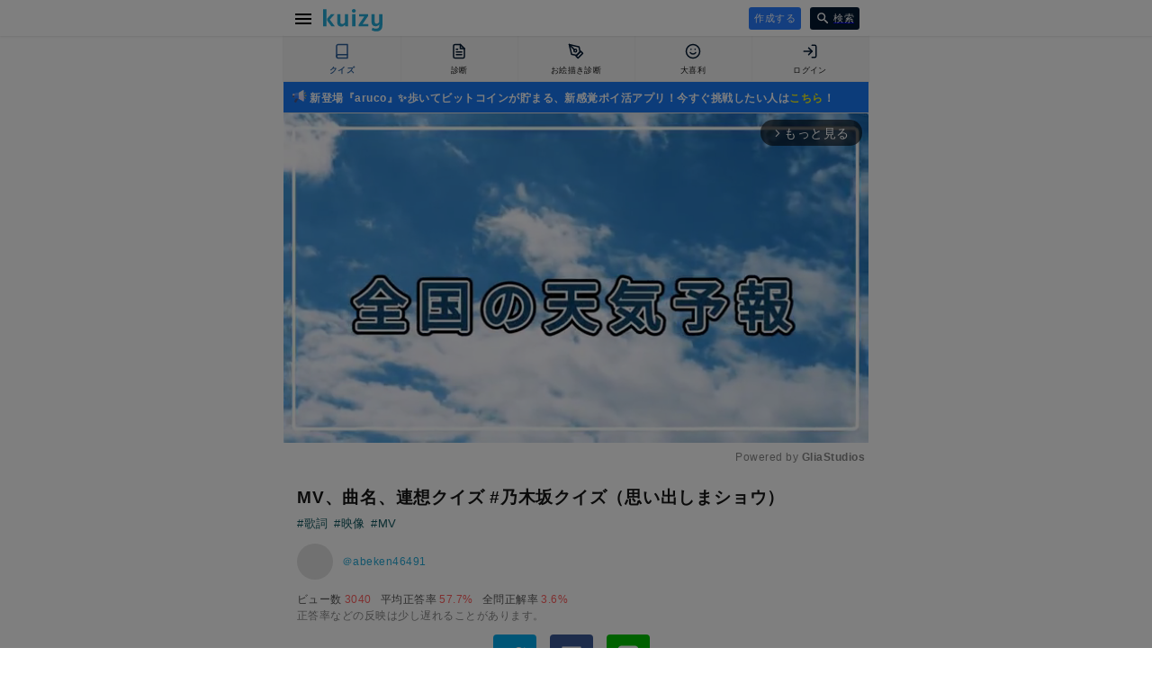

--- FILE ---
content_type: text/html; charset=utf-8
request_url: https://kuizy.net/quiz/92510
body_size: 18274
content:
<!DOCTYPE html>
<html lang="ja">
<head>
  <meta charset="UTF-8">

  <script data-ad-client="ca-pub-3379985137659977" async src="https://pagead2.googlesyndication.com/pagead/js/adsbygoogle.js"></script>

  <script async src="https://securepubads.g.doubleclick.net/tag/js/gpt.js"></script>
  <script>
    window.googletag = window.googletag || {cmd: []};
    googletag.cmd.push(function() {
      googletag.defineSlot('/9176203/1688869', [[300, 250], [336, 280]], 'div-gpt-ad-1581646702553-0').defineSizeMapping(googletag.sizeMapping().addSize([360, 0], [336, 280]).addSize([320, 0], [300, 250]).build()).addService(googletag.pubads());
      googletag.defineSlot('/9176203/1688870', [[320, 50], [320, 100]], 'div-gpt-ad-1581646740563-0').addService(googletag.pubads());
      googletag.defineSlot('/9176203/1688871', [[320, 50], [320, 100]], 'div-gpt-ad-1581646782375-0').addService(googletag.pubads());
      googletag.defineSlot('/9176203/1688872', [[320, 100], [320, 50]], 'div-gpt-ad-1581646818348-0').addService(googletag.pubads());
      googletag.defineSlot('/9176203/1688873', [[320, 100], [320, 50]], 'div-gpt-ad-1581646859416-0').addService(googletag.pubads());
      googletag.defineSlot('/9176203/1688874', [[336, 280], [300, 250]], 'div-gpt-ad-1581646899435-0').defineSizeMapping(googletag.sizeMapping().addSize([360, 0], [336, 280]).addSize([320, 0], [300, 250]).build()).addService(googletag.pubads());
      googletag.defineSlot('/9176203/1688875', [[336, 280], [300, 250]], 'div-gpt-ad-1581646935003-0').defineSizeMapping(googletag.sizeMapping().addSize([360, 0], [336, 280]).addSize([320, 0], [300, 250]).build()).addService(googletag.pubads());
      googletag.pubads().enableSingleRequest();
      googletag.pubads().collapseEmptyDivs();
      googletag.enableServices();
    });
  </script>
  
  
    
<script src="https://works.gsspcln.jp/w/ad_format/deliveryRestrict.js"></script>
<script>
  (function (window, document) {
    var SS_NAME_FLAG = "instFlag";
    var RESTRICT_PAGE = [
      "/",
      "/create",
      "/edit",
      "/prepare",
    ];
    var referrer = document.referrer;
    var isRestrictPage = RESTRICT_PAGE.indexOf(location.pathname) >= 0;
    var isReferrerSameHost = referrer.indexOf(location.host) >= 0;
    var customKeyValue = function () {
      var KEY_VALUE_FIRST_DISPLAY_ADSOURSE = "true";
      var KEY_VALUE_NOT_FIRST_DISPLAY_ADSOURSE = "";

      if (isReferrerSameHost) {
        return KEY_VALUE_NOT_FIRST_DISPLAY_ADSOURSE;
      } else {
        return KEY_VALUE_FIRST_DISPLAY_ADSOURSE;
      }
    };

    function isInterstitialRestricted() {
      return window.isAdxInstJustShown() || isRestrictPage;
    }

    window.addEventListener("DOMContentLoaded", function () {
      var searchBtn = document.querySelector(".search-container > form button");
      if (searchBtn) {
        searchBtn.addEventListener("click", function () {
          sessionStorage.setItem(SS_NAME_FLAG, true);
        });
      }
    }, false);
    
    var hasSearchInstJustShown = sessionStorage.getItem(SS_NAME_FLAG);
    if ((window.isAdxInstJustShown && window.isAdxInstJustShown()) || hasSearchInstJustShown) {
      if (hasSearchInstJustShown) sessionStorage.removeItem(SS_NAME_FLAG);
      return;
    }
    if (!isInterstitialRestricted()) {
      window.geparams = {
        custom: {
          firstDisplayDeliveryAdsourse: customKeyValue(),
        }
      };
      showGnInst();
    }

    function showGnInst() {
      if (window.isMobile()) {
        document.write('<script type="text/javascript" src="https://js.gsspcln.jp/t/480/222/a1480222.js"></sc'+'ript>');
      } else {
        document.write('<script type="text/javascript" src="https://js.gsspcln.jp/t/503/844/a1503844.js"></sc'+'ript>');
      }
    }
  })(window, document);
</script>


  

  <meta name="viewport" content="width=device-width,initial-scale=1,maximum-scale=1,user-scalable=0">
  <meta http-equiv="X-UA-Compatible" content="ie=edge">
  <meta name="format-detection" content="telephone=no">

  <meta name="twitter:site" content="@kuizy_net" />
  <meta property="fb:app_id" content="246109506108774" />

  <meta name="twitter:card" content="summary_large_image">

  <link rel="icon" href="https://w.kuizy.net/static/img/iconv2/favicon.ico">
<link rel="apple-touch-icon" sizes="57x57" href="https://w.kuizy.net/static/img/iconv2/apple-icon-57x57.png">
<link rel="apple-touch-icon" sizes="60x60" href="https://w.kuizy.net/static/img/iconv2/apple-icon-60x60.png">
<link rel="apple-touch-icon" sizes="72x72" href="https://w.kuizy.net/static/img/iconv2/apple-icon-72x72.png">
<link rel="apple-touch-icon" sizes="76x76" href="https://w.kuizy.net/static/img/iconv2/apple-icon-76x76.png">
<link rel="apple-touch-icon" sizes="114x114" href="https://w.kuizy.net/static/img/iconv2/apple-icon-114x114.png">
<link rel="apple-touch-icon" sizes="120x120" href="https://w.kuizy.net/static/img/iconv2/apple-icon-120x120.png">
<link rel="apple-touch-icon" sizes="144x144" href="https://w.kuizy.net/static/img/iconv2/apple-icon-144x144.png">
<link rel="apple-touch-icon" sizes="152x152" href="https://w.kuizy.net/static/img/iconv2/apple-icon-152x152.png">
<link rel="apple-touch-icon" sizes="180x180" href="https://w.kuizy.net/static/img/iconv2/apple-icon-180x180.png">
<link rel="icon" type="image/png" sizes="192x192"  href="https://w.kuizy.net/static/img/iconv2/android-icon-192x192.png">
<link rel="icon" type="image/png" sizes="32x32" href="https://w.kuizy.net/static/img/iconv2/favicon-32x32.png">
<link rel="icon" type="image/png" sizes="96x96" href="https://w.kuizy.net/static/img/iconv2/favicon-96x96.png">
<link rel="icon" type="image/png" sizes="16x16" href="https://w.kuizy.net/static/img/iconv2/favicon-16x16.png">
<meta name="theme-color" content="#ffffff">

  <link rel="stylesheet" href="//w.kuizy.net/static/css/base20230802.css" />

  <!-- Google tag (gtag.js) -->
  <script async src="https://www.googletagmanager.com/gtag/js?id=G-4W6PHHBVT1"></script>
  <script>
    window.dataLayer = window.dataLayer || [];
    function gtag(){dataLayer.push(arguments);}
    gtag('js', new Date());
    gtag('config', 'G-4W6PHHBVT1');
  </script>

  

<title>MV、曲名、連想クイズ #乃木坂クイズ（思い出しまショウ） #歌詞 #映像 #MV</title>
<meta name="title" content="MV、曲名、連想クイズ #乃木坂クイズ（思い出しまショウ） #歌詞 #映像 #MV" />
<meta property="og:title" content="MV、曲名、連想クイズ #乃木坂クイズ（思い出しまショウ） #歌詞 #映像 #MV" />
<meta name="twitter:title" content="MV、曲名、連想クイズ #乃木坂クイズ（思い出しまショウ） #歌詞 #映像 #MV" />
<meta name="twitter:description" content="画像を見て曲名を当てて下さい シャキイズム 心のモノローグ サイコキネシスの可能性 あらかじめ語られるロマンスの正しい星座の順番は？ ♈️♉️♊️♋️♌️♍️ ♈️♉️♊️♍️♋️♌️ ♈️♉️♊️♌️♍️♋️ 画像を見て曲名を当てて下さい 他の星から ロマンスのスタート ハウス！ 画像を見て曲名を当てて下さい 夜明けまで強がらなくてもいい 何度目の青空か？ 失いたくないから" />
<meta name="description" content="画像を見て曲名を当てて下さい シャキイズム 心のモノローグ サイコキネシスの可能性 あらかじめ語られるロマンスの正しい星座の順番は？ ♈️♉️♊️♋️♌️♍️ ♈️♉️♊️♍️♋️♌️ ♈️♉️♊️♌️♍️♋️ 画像を見て曲名を当てて下さい 他の星から ロマンスのスタート ハウス！ 画像を見て曲名を当てて下さい 夜明けまで強がらなくてもいい 何度目の青空か？ 失いたくないから" >
<meta property="og:type" content="article"/>
<meta property="og:description" content="画像を見て曲名を当てて下さい シャキイズム 心のモノローグ サイコキネシスの可能性 あらかじめ語られるロマンスの正しい星座の順番は？ ♈️♉️♊️♋️♌️♍️ ♈️♉️♊️♍️♋️♌️ ♈️♉️♊️♌️♍️♋️ 画像を見て曲名を当てて下さい 他の星から ロマンスのスタート ハウス！ 画像を見て曲名を当てて下さい 夜明けまで強がらなくてもいい 何度目の青空か？ 失いたくないから" />
<meta property="og:url" content="https://kuizy.net/quiz/92510" />
<meta name="twitter:image" content="https://w.kuizy.net/image/ae02d43f0ade960486889d1a6221bcf9.jpg" />
<meta property="og:image" content="https://w.kuizy.net/image/ae02d43f0ade960486889d1a6221bcf9.jpg" />
<meta property="og:image:width" content="630" />
<meta property="og:image:height" content="327" />

<link rel="stylesheet" href="https://w.kuizy.net/static/css/quiz20220803.css" />

<!-- Geniee Wrapper Head Tag -->
<script>
  window.gnshbrequest = window.gnshbrequest || {cmd:[]};
  window.gnshbrequest.cmd.push(function(){
    window.gnshbrequest.forceInternalRequest();
  });
</script>
<script async src="https://securepubads.g.doubleclick.net/tag/js/gpt.js"></script>
<script async src="https://cpt.geniee.jp/hb/v1/209772/343/wrapper.min.js"></script>
<!-- /Geniee Wrapper Head Tag -->


<script type="application/ld+json">
{
    "@context": "https://schema.org",
    "@type": "Article",
    "mainEntityOfPage": {
      "@type": "WebPage",
      "@id": "https://google.com/article"
    },
    "headline": "MV、曲名、連想クイズ #乃木坂クイズ（思い出しまショウ）",
    "image": [
      "https://w.kuizy.net/image/ae02d43f0ade960486889d1a6221bcf9.jpg"
      ],
    "datePublished": "Sun, 01 Mar 2020 06:35:53 GMT",
    "dateModified": "Sun, 01 Mar 2020 06:35:53 GMT",
    "author": {
      "@type": "Person",
      "name": "アベケン⊿"
    },
    "publisher": {
      "@type": "Organization",
      "name": "Kuizy",
      "logo": {
        "@type": "ImageObject",
        "url": "https://w.kuizy.net/static/img/logo.png"
      }
    }
}
</script>



<script src="https://w.kuizy.net/static/js/infinite-scroll.pkgd.min.js" defer></script>
<script src="https://w.kuizy.net/static/js/masonry.pkgd.min.js" defer></script>
<script src="https://w.kuizy.net/static/js/imagesloaded.pkgd.min.js" defer></script>


</head>

<body>

  <header id="header" style="z-index: 999999999;">
    <div class="content-wrapper">
      <a href="javascript:void(0);" id="open-menu" class="open-menu">
          <svg xmlns="http://www.w3.org/2000/svg" width="24" height="24" viewBox="0 0 24 24"><path d="M0 0h24v24H0z" fill="none"/><path d="M3 18h18v-2H3v2zm0-5h18v-2H3v2zm0-7v2h18V6H3z"/></svg>
      </a>

      <h4><a href="/">
<svg width="228px" height="86px" viewBox="0 0 228 86" version="1.1" xmlns="http://www.w3.org/2000/svg" xmlns:xlink="http://www.w3.org/1999/xlink">
    <desc>Kuizy</desc>
    <defs></defs>
    <g stroke="none" stroke-width="1" fill="none" fill-rule="evenodd">
        <path d="M45.072,66 L31.824,66 C29.4559882,62.8639843 27.2160106,59.8880141 25.104,57.072 C23.2479907,54.6399878 21.4080091,52.1920123 19.584,49.728 C17.7599909,47.2639877 16.3360051,45.2960074 15.312,43.824 L15.312,36.912 L30.864,19.632 L44.592,19.632 L25.776,40.368 L45.072,66 Z M12.624,66 L0.336,66 L0.336,0.816 L12.624,0.816 L12.624,66 Z M83.616,19.632 L95.904,19.632 L95.904,66 L84.96,66 L83.616,59.952 C83.0399971,60.8480045 82.3040045,61.7119958 81.408,62.544 C80.5119955,63.3760042 79.4880058,64.1439965 78.336,64.848 C77.1839942,65.5520035 75.9360067,66.1119979 74.592,66.528 C73.2479933,66.9440021 71.8080077,67.152 70.272,67.152 C65.1519744,67.152 61.1840141,65.6800147 58.368,62.736 C55.5519859,59.7919853 54.144,55.4080291 54.144,49.584 L54.144,19.632 L66.432,19.632 L66.432,49.2 C66.432,52.1440147 67.0239941,54.2399938 68.208,55.488 C69.3920059,56.7360062 71.1999878,57.36 73.632,57.36 C75.6800102,57.36 77.5359917,56.7520061 79.2,55.536 C80.8640083,54.3199939 82.3359936,52.8800083 83.616,51.216 L83.616,19.632 Z M124.056,66 L111.768,66 L111.768,19.632 L124.056,19.632 L124.056,66 Z M117.912,0.144 C120.280012,0.144 122.103994,0.83199312 123.384,2.208 C124.664006,3.58400688 125.304,5.19999072 125.304,7.056 C125.304,8.91200928 124.664006,10.5279931 123.384,11.904 C122.103994,13.2800069 120.280012,13.968 117.912,13.968 C115.543988,13.968 113.720006,13.2800069 112.44,11.904 C111.159994,10.5279931 110.52,8.91200928 110.52,7.056 C110.52,5.19999072 111.159994,3.58400688 112.44,2.208 C113.720006,0.83199312 115.543988,0.144 117.912,0.144 Z M136.848,59.664 L158.16,28.272 L138.576,28.272 L138.576,19.632 L173.136,19.632 L173.136,25.968 L151.824,57.36 L173.904,57.36 L173.904,66 L136.848,66 L136.848,59.664 Z M215.496,58.8 C214.919997,59.6960045 214.168005,60.5599958 213.24,61.392 C212.311995,62.2240042 211.272006,62.9919965 210.12,63.696 C208.967994,64.4000035 207.704007,64.9599979 206.328,65.376 C204.951993,65.7920021 203.496008,66 201.96,66 C196.839974,66 192.872014,64.5280147 190.056,61.584 C187.239986,58.6399853 185.832,54.2560291 185.832,48.432 L185.832,19.632 L198.12,19.632 L198.12,48.048 C198.12,50.9920147 198.711994,53.0879938 199.896,54.336 C201.080006,55.5840062 202.887988,56.208 205.32,56.208 C207.36801,56.208 209.223992,55.6000061 210.888,54.384 C212.552008,53.1679939 214.023994,51.7280083 215.304,50.064 L215.304,19.632 L227.592,19.632 L227.592,62.256 C227.592,66.4160208 227.000006,69.9679853 225.816,72.912 C224.631994,75.8560147 223.01601,78.2559907 220.968,80.112 C218.91999,81.9680093 216.488014,83.3279957 213.672,84.192 C210.855986,85.0560043 207.816016,85.488 204.552,85.488 C200.903982,85.488 197.512016,85.0720042 194.376,84.24 C191.239984,83.4079958 188.616011,82.288007 186.504,80.88 L189.576,71.376 C191.752011,72.784007 193.991988,73.7759971 196.296,74.352 C198.600012,74.9280029 200.839989,75.216 203.016,75.216 C206.98402,75.216 210.055989,74.3040091 212.232,72.48 C214.408011,70.6559909 215.496,67.440023 215.496,62.832 L215.496,58.8 Z" id="kuizy" fill="#25ABD8"></path>
    </g>
</svg></a></h4>

      <div class="header-center">
        
        
      </div>

      <div class="header-right">

        
        <a class="action-button header-right-create" href="/prepare">
          作成する
        </a>
        

        <a href="/search" class="header-right-search">
          <svg xmlns="http://www.w3.org/2000/svg" width="20" height="20" viewBox="0 0 20 20"><path d="M15.5 14h-.79l-.28-.27C15.41 12.59 16 11.11 16 9.5 16 5.91 13.09 3 9.5 3S3 5.91 3 9.5 5.91 16 9.5 16c1.61 0 3.09-.59 4.23-1.57l.27.28v.79l5 4.99L20.49 19l-4.99-5zm-6 0C7.01 14 5 11.99 5 9.5S7.01 5 9.5 5 14 7.01 14 9.5 11.99 14 9.5 14z"/><path d="M0 0h24v24H0z" fill="none"/></svg>
          <span>検索</span>
        </a>

      </div>
    </div>
  </header>
  <div class="clearfix header-spacer"></div>

  <div class="tabbar-container">

    <ul class="tabbar">
      <li>
        <a href="/quiz">
          
          <svg xmlns="http://www.w3.org/2000/svg" width="24" height="24" viewBox="0 0 24 24" fill="none" stroke="currentColor" stroke-width="2" stroke-linecap="round" stroke-linejoin="round" class="feather feather-book svg-menu-selected"><path d="M4 19.5A2.5 2.5 0 0 1 6.5 17H20"></path><path d="M6.5 2H20v20H6.5A2.5 2.5 0 0 1 4 19.5v-15A2.5 2.5 0 0 1 6.5 2z"></path></svg>
          
          <span class="tab-selected">クイズ</span>
        </a>
      </li>
      <li>
        <a href="/analysis">
          
          <svg xmlns="http://www.w3.org/2000/svg" width="24" height="24" viewBox="0 0 24 24" fill="none" stroke="currentColor" stroke-width="2" stroke-linecap="round" stroke-linejoin="round" class="feather feather-file-text "><path d="M14 2H6a2 2 0 0 0-2 2v16a2 2 0 0 0 2 2h12a2 2 0 0 0 2-2V8z"></path><polyline points="14 2 14 8 20 8"></polyline><line x1="16" y1="13" x2="8" y2="13"></line><line x1="16" y1="17" x2="8" y2="17"></line><polyline points="10 9 9 9 8 9"></polyline></svg>
          
          <span class="off">診断</span>
        </a>
      </li>
      <li>
        <a href="/sketch">
          
          <svg xmlns="http://www.w3.org/2000/svg" width="24" height="24" viewBox="0 0 24 24" fill="none" stroke="currentColor" stroke-width="2" stroke-linecap="round" stroke-linejoin="round" class="feather feather-pen-tool "><path d="M12 19l7-7 3 3-7 7-3-3z"></path><path d="M18 13l-1.5-7.5L2 2l3.5 14.5L13 18l5-5z"></path><path d="M2 2l7.586 7.586"></path><circle cx="11" cy="11" r="2"></circle></svg>
          
          <span class="off">お絵描き診断</span>
        </a>
      </li>
      <li>
        <a href="/oogiri">
          
          <svg xmlns="http://www.w3.org/2000/svg" width="24" height="24" viewBox="0 0 24 24" fill="none" stroke="currentColor" stroke-width="2" stroke-linecap="round" stroke-linejoin="round" class="feather feather-smile"><circle cx="12" cy="12" r="10"></circle><path d="M8 14s1.5 2 4 2 4-2 4-2"></path><line x1="9" y1="9" x2="9.01" y2="9"></line><line x1="15" y1="9" x2="15.01" y2="9"></line></svg>
          
          <span class="off">大喜利</span>
        </a>
      </li>
      <li>
        <a href="/me">
          
          <svg xmlns="http://www.w3.org/2000/svg" width="24" height="24" viewBox="0 0 24 24" fill="none" stroke="currentColor" stroke-width="2" stroke-linecap="round" stroke-linejoin="round" class="feather feather-log-in "><path d="M15 3h4a2 2 0 0 1 2 2v14a2 2 0 0 1-2 2h-4"></path><polyline points="10 17 15 12 10 7"></polyline><line x1="15" y1="12" x2="3" y2="12"></line></svg>
          
          <span class="off">ログイン</span>
        </a>
      </li>
    </ul>
  </div>

  
  <div
    style="border-bottom: 1px solid #e5e5e5; padding: 5px 10px; background: #1879F6; margin: 0 auto; max-width: 630px;"
  >
    
      <a style="color: white; text-decoration: none; font-size: 12px; line-height: 12px; font-weight: bold;" href="//aruco.app/download">
        <svg width="16px" height="16px" viewBox="0 0 52 52" version="1.1" style="position: relative; top: 2px;">
            <g stroke="none" stroke-width="1" fill="none" fill-rule="evenodd">
                <g transform="translate(0.000000, 3.000000)" fill-rule="nonzero">
                    <path d="M11.2137,45.7655 L6.7227,43.2468 C5.9936,42.8379 5.7394,41.9123 6.1574,41.1886 L15.2449,25.4539 L22.3533,29.4405 L13.2473,45.2073 C12.8366,45.9185 11.9301,46.1673 11.2137,45.7655 Z" fill="#4D5788"></path>
                    <g>
                        <g transform="translate(20.500000, 0.000000)">
                            <path d="M1.1454,30.674 L17.7162,40.5184 C18.7164,41.1126 19.9833,40.392 19.9833,39.2289 L19.9833,1.5447 C19.9833,0.3727 18.699,-0.3466 17.6991,0.2655 L1.1454,10.4001 L0.0713,20.3662 L1.1454,30.674 Z" fill="#E7E7EE"></path>
                            <path d="M0.0973,20.6161 L1.1453,30.674 L17.7161,40.5184 C18.7163,41.1126 19.9832,40.392 19.9832,39.2289 L19.9832,20.6161 L0.0973,20.6161 Z" fill="#DED7F9"></path>
                        </g>
                        <g transform="translate(0.000000, 13.600000)">
                            <path d="M8.9545,13.4868 L2.8487,13.4868 C1.2754,13.4868 3.55271368e-16,12.2114 3.55271368e-16,10.6381 L3.55271368e-16,2.8942 C3.55271368e-16,1.3209 1.2754,0.0455 2.8487,0.0455 L8.9545,0.0455 L8.9545,13.4868 Z" fill="#C8C3DB"></path>
                            <path d="M0,7.0161 L0,10.6381 C0,12.2114 1.2758,13.4868 2.8496,13.4868 L8.9544,13.4868 L8.9544,7.0161 L0,7.0161 Z" fill="#4D5788"></path>
                        </g>
                        <g transform="translate(7.800000, 10.300000)">
                            <path d="M13.8454,20.374 L5.1546,20.374 C2.3376,20.2032 0.054,17.9203 0.054,15.1042 L0.054,5.0282 C0.054,2.2121 2.3376,-0.0707 5.1546,0.1002 L13.8454,0.1002 L13.8454,20.374 Z" fill="#5093FB"></path>
                            <path d="M0.054,10.3161 L0.054,15.1042 C0.054,17.9203 2.3376,20.2031 5.1546,20.374 L13.8454,20.374 L13.8454,10.3161 L0.054,10.3161 Z" fill="#287DFF"></path>
                        </g>
                    </g>
                </g>
                <g transform="translate(42.000000, 11.000000)" fill-rule="nonzero">
                    <path d="M4.572,24.0291 C4.188,24.0291 3.804,23.8826 3.511,23.5897 L0.4841,20.5638 C-0.1019,19.9781 -0.1019,19.0283 0.4841,18.4425 C1.07,17.8568 2.0202,17.8568 2.6061,18.4425 L5.633,21.4684 C6.219,22.0541 6.219,23.0039 5.633,23.5897 C5.34,23.8826 4.956,24.0291 4.572,24.0291 Z" fill="#F3BD52"></path>
                    <path d="M1.545,6.0291 C1.1609,6.0291 0.777,5.8827 0.484,5.5898 C-0.102,5.0041 -0.102,4.0543 0.484,3.4685 L3.5109,0.4426 C4.0969,-0.1432 5.0469,-0.1432 5.6329,0.4426 C6.2188,1.0283 6.2188,1.9782 5.6329,2.5639 L2.606,5.5898 C2.3131,5.8826 1.929,6.0291 1.545,6.0291 L1.545,6.0291 Z" fill="#F3BD52"></path>
                    <g transform="translate(1.400000, 10.500000)">
                        <path d="M5.7995,3.0161 L1.5188,3.0161 C0.6901,3.0161 0.0183,2.3445 0.0183,1.5161 C0.0183,0.6877 0.6901,0.0161 1.5188,0.0161 L5.7995,0.0161 C6.6282,0.0161 7.3,0.6877 7.3,1.5161 C7.3,2.3445 6.6282,3.0161 5.7995,3.0161 Z" fill="#F3BD52"></path>
                        <path d="M1.5188,3.0161 L5.7995,3.0161 C6.6282,3.0161 7.3,2.3445 7.3,1.5161 L0.0183,1.5161 C0.0183,2.3445 0.6901,3.0161 1.5188,3.0161 Z" fill="#F3BD52"></path>
                    </g>
                </g>
            </g>
        </svg>
        新登場『aruco』✨歩いてビットコインが貯まる、新感覚ポイ活アプリ！今すぐ挑戦したい人は<span style="color:#F6F518">こちら</span>！
      </a>
    
  </div>

  
  
  <div class="container-wrapper">

    
      <div class="pc-fixed-banner-left">
        <div class="pc-fixed-banner-inner">
          <!-- Geniee Wrapper Body Tag 1547136 -->
          <div data-cptid="1547136" style="display: block;">
            <script>
              window.gnshbrequest.cmd.push(function() {
                window.gnshbrequest.applyPassback("1547136", "[data-cptid='1547136']");
              });
            </script>
          </div>
          <!-- /Geniee Wrapper Body Tag 1547136 -->
        </div>
      </div>
    

    <div class="container content-wrapper">
      


<!-- Geniee Wrapper Body Tag 1583863 -->
<div data-cptid="1583863" style="display: block;">
  <script>
    window.gnshbrequest.cmd.push(function() {
      window.gnshbrequest.applyPassback("1583863", "[data-cptid='1583863']");
    });
  </script>
  </div>
  <!-- /Geniee Wrapper Body Tag 1583863 -->


<!-- Geniee Body Tag 1543454 -->
<div data-cptid="1543454" style="display: block;">
  <script>
    window.gnshbrequest.cmd.push(function() {
      window.gnshbrequest.applyThirdPartyTag("1543454", "[data-cptid='1543454']");
    });
  </script>
  </div>
  <!-- /Geniee Body Tag 1543454 -->


<h1 class="quiz-title box-container">MV、曲名、連想クイズ #乃木坂クイズ（思い出しまショウ）</h1>





  <div class="quiz-keywords">
    
      <p><a href="/search?query=歌詞">#歌詞</a></p>
    
      <p><a href="/search?query=映像">#映像</a></p>
    
      <p><a href="/search?query=MV">#MV</a></p>
    
  </div>





  <div class="user box-container">
    <a href="/user/abeken46491" class="user-image">
        <img class="lazy" src="https://w.kuizy.net/static/img/default_avator.jpg" data-original="https://pbs.twimg.com/profile_images/1627176517104185345/Xo7nJx5i_normal.jpg" alt="abeken46491">
    </a>
    <div>
      <p><a href="/user/abeken46491" class="user-other">＠abeken46491</a></p>
      
    </div>
  </div>







  
    <p class="user-score">ビュー数<span class="user-score-number">3040</span>平均正答率<span class="user-score-number">57.7%</span>全問正解率<span class="user-score-number">3.6%</span></p>
    <p class="user-score-caution">正答率などの反映は少し遅れることがあります。</p>
  




  <div id="shareIconsTop" class="sharedItems box-container"></div>
  
  <div class="quiz-top" style="text-align: center; display: flex; justify-content: center;">

    
      <div class="mobile-ad">
        <!-- Kuizy - quiz -->
        <ins class="adsbygoogle"
            style="display:block"
            data-ad-client="ca-pub-3379985137659977"
            data-ad-slot="1747167841"
            data-ad-format="auto"
            data-full-width-responsive="true"></ins>
        <script>
        (adsbygoogle = window.adsbygoogle || []).push({});
        </script>
      </div>
    

  </div>




  <section class="quiz box-container">
    <h2>1. 画像を見て曲名を当てて下さい</h2>

    
      <div class="quiz-image-container">
        <img class="quiz-image" src="https://w.kuizy.net/image/fa7898e668394cd42a09651c92dfae22.jpg" alt="">
        
      </div>
    

    <ul id="ql-0" class="">
      
        
          <li id="0-0-0">シャキイズム</li>
        
          <li id="0-1-1">心のモノローグ</li>
        
          <li id="0-0-2">サイコキネシスの可能性</li>
        
      
    </ul>

    <div class="quiz-result" id="0-d" style="display: none;">
      <p class="quiz-result-title"></p>
      <p class="quiz-result-description">心のモノローグはまいやんVSななせ　2人の争いはどんどん過激になり‥人気、実力共にトップクラス2人の唯一の曲です</p>
    </div>

  </section>

  

    

  


  <section class="quiz box-container">
    <h2>2. あらかじめ語られるロマンスの正しい星座の順番は？</h2>

    
      <div class="quiz-image-container">
        <img class="quiz-image" src="https://w.kuizy.net/image/f675d9a4327e4170d771d46916b779dc.jpg" alt="">
        
      </div>
    

    <ul id="ql-1" class="">
      
        
          <li id="1-1-0">♈️♉️♊️♋️♌️♍️</li>
        
          <li id="1-0-1">♈️♉️♊️♍️♋️♌️</li>
        
          <li id="1-0-2">♈️♉️♊️♌️♍️♋️</li>
        
      
    </ul>

    <div class="quiz-result" id="1-d" style="display: none;">
      <p class="quiz-result-title"></p>
      <p class="quiz-result-description">Aries(アリエス) Taurus(トーラス) Gemini(ジェミニ)Cancer(キャンサー) Leo(レオ) Virgo(ヴァーゴ)
さぁあなたも声に出してみましょう〜♪</p>
    </div>

  </section>

  

    

  


  <section class="quiz box-container">
    <h2>3. 画像を見て曲名を当てて下さい</h2>

    
      <div class="quiz-image-container">
        <img class="quiz-image" src="https://w.kuizy.net/image/6aaed9f345e8e5273af26a5501ddb827.jpg" alt="">
        
      </div>
    

    <ul id="ql-2" class="">
      
        
          <li id="2-1-0">他の星から</li>
        
          <li id="2-0-1">ロマンスのスタート</li>
        
          <li id="2-0-2">ハウス！</li>
        
      
    </ul>

    <div class="quiz-result" id="2-d" style="display: none;">
      <p class="quiz-result-title"></p>
      <p class="quiz-result-description">さぁ皆さんも神楽坂の坂を登って紀の善のあんみつ食べてロープで縛られよう〜♪</p>
    </div>

  </section>

  

    

  


  <section class="quiz box-container">
    <h2>4. 画像を見て曲名を当てて下さい</h2>

    
      <div class="quiz-image-container">
        <img class="quiz-image" src="https://w.kuizy.net/image/3dcd18a9e6746df8f3065728abbef570.jpg" alt="">
        
      </div>
    

    <ul id="ql-3" class="">
      
        
          <li id="3-0-0">夜明けまで強がらなくてもいい</li>
        
          <li id="3-0-1">何度目の青空か？</li>
        
          <li id="3-1-2">失いたくないから</li>
        
      
    </ul>

    <div class="quiz-result" id="3-d" style="display: none;">
      <p class="quiz-result-title"></p>
      <p class="quiz-result-description">乃木坂の曲の歌詞には多く水道の蛇口が登場しますね　</p>
    </div>

  </section>

  

    
      <!-- Kuizy - quiz -->
      <ins class="adsbygoogle"
          style="display:block"
          data-ad-client="ca-pub-3379985137659977"
          data-ad-slot="1747167841"
          data-ad-format="auto"
          data-full-width-responsive="true"></ins>
      <script>
      (adsbygoogle = window.adsbygoogle || []).push({});
      </script>

    

  


  <section class="quiz box-container">
    <h2>5. 画像を見て曲名を当てて下さい</h2>

    
      <div class="quiz-image-container">
        <img class="quiz-image" src="https://w.kuizy.net/image/8dea00de29c4696a261a33e45d25bc78.jpg" alt="">
        
      </div>
    

    <ul id="ql-4" class="">
      
        
          <li id="4-0-0">泣いたっていいじゃないか？</li>
        
          <li id="4-1-1">サヨナラの意味</li>
        
          <li id="4-0-2">きっかけ</li>
        
      
    </ul>

    <div class="quiz-result" id="4-d" style="display: none;">
      <p class="quiz-result-title"></p>
      <p class="quiz-result-description">色々な解釈や考察が面白いななみんの卒業ソングです　とても感動的です</p>
    </div>

  </section>

  

    

  


  <section class="quiz box-container">
    <h2>6. 画像を見て曲名を当てて下さい</h2>

    
      <div class="quiz-image-container">
        <img class="quiz-image" src="https://w.kuizy.net/image/5fe5cea6b401d480bf0007528dd77361.jpg" alt="">
        
      </div>
    

    <ul id="ql-5" class="">
      
        
          <li id="5-0-0">Rewindあの日</li>
        
          <li id="5-1-1">女は一人じゃ眠れない</li>
        
          <li id="5-0-2">キャラバンは眠らない</li>
        
      
    </ul>

    <div class="quiz-result" id="5-d" style="display: none;">
      <p class="quiz-result-title"></p>
      <p class="quiz-result-description">ワンダーウーマンの日本版イメージソングとしても起用　戦う女性は美しい</p>
    </div>

  </section>

  

    

  


  <section class="quiz box-container">
    <h2>7. 画像を見て曲名を当てて下さい</h2>

    
      <div class="quiz-image-container">
        <img class="quiz-image" src="https://w.kuizy.net/image/fe083d340e8fe8c3d51c347c2895e793.jpg" alt="">
        
      </div>
    

    <ul id="ql-6" class="">
      
        
          <li id="6-1-0">シークレットグラフィティー</li>
        
          <li id="6-0-1">誰よりそばにいたい</li>
        
          <li id="6-0-2">My rule </li>
        
      
    </ul>

    <div class="quiz-result" id="6-d" style="display: none;">
      <p class="quiz-result-title"></p>
      <p class="quiz-result-description">学園のマドンナひなちまを巡ってまりか率いるひぐちを愛する友の会とさゆにゃん率いる樋口親衛隊が全面対決？！ヒゲ男爵の樋口くんは帰れー帰れーと言われてましたね　終始コミカルで明るいMVです</p>
    </div>

  </section>

  

    
      <!-- Kuizy - quiz -->
      <ins class="adsbygoogle"
          style="display:block"
          data-ad-client="ca-pub-3379985137659977"
          data-ad-slot="1747167841"
          data-ad-format="auto"
          data-full-width-responsive="true"></ins>
      <script>
      (adsbygoogle = window.adsbygoogle || []).push({});
      </script>

    

  


  <section class="quiz box-container">
    <h2>8. 画像を見て曲名を当てて下さい</h2>

    
      <div class="quiz-image-container">
        <img class="quiz-image" src="https://w.kuizy.net/image/889941e593460e5db6711a053eacee81.jpg" alt="">
        
      </div>
    

    <ul id="ql-7" class="">
      
        
          <li id="7-0-0">もうすぐ〜ザンビ伝説〜</li>
        
          <li id="7-0-1">月の大きさ</li>
        
          <li id="7-1-2">欲望のリインカーネーション</li>
        
      
    </ul>

    <div class="quiz-result" id="7-d" style="display: none;">
      <p class="quiz-result-title"></p>
      <p class="quiz-result-description">心はゾンビのように死にきれないもの
繋がれた鎖引きちぎり彷徨う
ダンスが妖艶でセクシーな曲です</p>
    </div>

  </section>

  

    

  


  <section class="quiz box-container">
    <h2>9. 画像を見て曲名を当てて下さい</h2>

    
      <div class="quiz-image-container">
        <img class="quiz-image" src="https://w.kuizy.net/image/400d1a4a4dcf0c552763539e0f79d33c.jpg" alt="">
        
      </div>
    

    <ul id="ql-8" class="">
      
        
          <li id="8-1-0">地球が丸いのなら</li>
        
          <li id="8-0-1">海流の島よ</li>
        
          <li id="8-0-2">指望遠鏡</li>
        
      
    </ul>

    <div class="quiz-result" id="8-d" style="display: none;">
      <p class="quiz-result-title"></p>
      <p class="quiz-result-description">飛鳥、与田ちゃん、桃子がバスから抜け出し鎌倉へGO！3人は甘くて美味しいスイーツを堪能します
皆さんも鎌倉を訪れる際は是非このMVを参考にしてみては？</p>
    </div>

  </section>

  

    

  


  <section class="quiz box-container">
    <h2>10. しあわせの保護色より　画像の紫色の花
〝フリージア”💐の花束を最後に手渡したメンバーは？</h2>

    
      <div class="quiz-image-container">
        <img class="quiz-image" src="https://w.kuizy.net/image/9dc0678b157092859a376d4ee652e0f6.jpg" alt="">
        
      </div>
    

    <ul id="ql-9" class="">
      
        
          <li id="9-0-0">まいちゅん</li>
        
          <li id="9-0-1">美月</li>
        
          <li id="9-1-2">さゆりん</li>
        
      
    </ul>

    <div class="quiz-result" id="9-d" style="display: none;">
      <p class="quiz-result-title"></p>
      <p class="quiz-result-description">フリージアの花言葉は〝憧れ”という意味合いがあります　まいやんは全てのメンバーのお手本であり〝憧れ”です。
まいやんのラストソング「さよならの保護色」は卒業を控えるまいやんへの花向け💐ソングです
さよならとは言わずまたね　
そんな明るく輝かしい未来へのメッセージが込められています
まいやんとさゆりんの友情はきっと卒業後も続くでしょう</p>
    </div>

  </section>

  

    

  







<section class="result box-container" id="result" style="display: none;">
  <h2>MV、曲名、連想クイズ #乃木坂クイズ（思い出しまショウ）</h2>
  <div class="result-container">
    
      <p class="result-score-container"><span class="result-score" id="result-score">0</span> / 10点</p>
    
    <p class="result-title" id="result-title"></p>
    <p class="result-body" id="result-body"></p>

    
      <p class="your-score">あなたの正答率は<span class="your-percentage" id="yourPercentage">86.4%</span>で、平均の<span class="your-average-score">57.7%</span><span id="yourSentence">よりも上です！</span></p>
    

    <div class="result-share"></div>

    <div class="result-copy">
      <p class="result-copy-text">コピペテキスト</p>
      <textarea id="resultCopy"></textarea>
      <p onclick="copyResult()" class="result-copy-action">テキストをコピー</p>
    </div>

    <p class="result-again" onclick="location.href = '/quiz/92510'">クイズをやり直す</p>

  </div>
</section>



  <p class="other-items-title other-items-title-ref box-container recommend-title">都道府県のご当地クイズ</p>

  <div class="recommend-container recommend-container-red">

  

    <div class="prefecture-list ">
      
        <a href="/prefecture#北海道・東北" class="">
          北海道・東北
        </a>
      
        <a href="/prefecture#関東" class="">
          関東
        </a>
      
        <a href="/prefecture#中部" class="">
          中部
        </a>
      
        <a href="/prefecture#近畿" class="">
          近畿
        </a>
      
        <a href="/prefecture#中国" class="">
          中国
        </a>
      
        <a href="/prefecture#四国" class="">
          四国
        </a>
      
        <a href="/prefecture#九州・沖縄" class="">
          九州・沖縄
        </a>
      
    </div>
  </div>

  
    <div class="create-recommend">
      <p>あなたもクイズを作ってみませんか？</p>
      <a href="/prepare">クイズを作る</a>
    </div>
  



<p class="other-items-title other-items-title-blue box-container">人気急上昇中</p>

  <article class="content-list-item">
    <a href="/sketch/30814">
      
        <img src="https://w.kuizy.net/image/3ed2e8278df92191f3e5c097a88f191b.jpg" alt="【みんな】とかいて友達がいるか診断">
      
      <div class="content-list-item-info">
        <p class="content-list-item-info-label sketch-color">お絵描き診断</p>
        <h2 class="content-list-item-info-title">【みんな】とかいて友達がいるか診断</h2>
      </div>
    </a>
  </article>

  <article class="content-list-item">
    <a href="/sketch/16711">
      
        <img src="https://w.kuizy.net/image/1419476838187e3c2f47ad0e2b3370a1.jpg" alt="ぬと書くだけで分かる字のうまさ診断">
      
      <div class="content-list-item-info">
        <p class="content-list-item-info-label sketch-color">お絵描き診断</p>
        <h2 class="content-list-item-info-title">ぬと書くだけで分かる字のうまさ診断</h2>
      </div>
    </a>
  </article>

  <article class="content-list-item">
    <a href="/sketch/2404">
      
        <img src="https://w.kuizy.net/thumbnail/686bd126858c352b15abfd853a5715b6.jpg" alt="エロと書いてエロに目覚めた年齢がわかる">
      
      <div class="content-list-item-info">
        <p class="content-list-item-info-label sketch-color">お絵描き診断</p>
        <h2 class="content-list-item-info-title">エロと書いてエロに目覚めた年齢がわかる</h2>
      </div>
    </a>
  </article>

  <article class="content-list-item">
    <a href="/sketch/3522">
      
        <img src="https://w.kuizy.net/thumbnail/63d6147a29aca57f920ef2112739f107.jpg" alt="目を描いてわかるサイコパス度">
      
      <div class="content-list-item-info">
        <p class="content-list-item-info-label sketch-color">お絵描き診断</p>
        <h2 class="content-list-item-info-title">目を描いてわかるサイコパス度</h2>
      </div>
    </a>
  </article>

  <article class="content-list-item">
    <a href="/sketch/27160">
      
        <img class="lazy" src="https://w.kuizy.net/static/img/default_thumbnail.jpg" data-original="https://w.kuizy.net/image/96b3c4bd28e7d248017b42d246f10ff0.jpg" alt="「あ」と書いて分かるぶりっ子度診断">
      
      <div class="content-list-item-info">
        <p class="content-list-item-info-label sketch-color">お絵描き診断</p>
        <h2 class="content-list-item-info-title">「あ」と書いて分かるぶりっ子度診断</h2>
      </div>
    </a>
  </article>

<div class="similar-items box-container">
  <div class="recommend-more-container">
    <a class="recommend-more" href="/">もっと見る</a>
  </div>
</div>

<div id="moreLoadingApp" style="display: none;">

  <div v-if="prefectureQuizList.length > 0">

    <p class="other-items-title other-items-title-green box-container">同じ都道府県のクイズ</p>

    <article v-for="quiz in prefectureQuizList" class="content-list-item">
      <a :href="'/quiz/' + quiz.id">
        <div class="content-list-item-image">
          <img v-lazy="quiz.quiz_image_path || quiz.image_path || quiz.default_image_path || 'https://w.kuizy.net/static/default_thumbnail.png'" :alt="[[ quiz.title ]]">
        </div>
        <div class="content-list-item-info">
          <p v-if="quiz.content_ja" :class="'content-list-item-info-label ' + quiz.content + '-color'">[[ quiz.content_ja ]]</p>
          <p class="content-list-item-info-title">[[ quiz.title ]]</p>
        </div>
      </a>
    </article>

    <div class="recommend-more-container recommend-more-right-margin">
      <a class="recommend-more" href="/prefecture/">同じ都道府県のクイズをもっと見る</a>
    </div>

  </div>

  <div v-if="tagQuizList.length > 0">

    <p class="other-items-title other-items-title-red box-container">似ているクイズに挑戦する！</p>
    <section class="similar-items box-container">
      <div v-for="quiz in tagQuizList" class="similar-item">
        <a :href="[[ '/quiz/' + quiz.id ]]">
          <img v-lazy="quiz.quiz_image_path || quiz.image_path || quiz.default_image_path || 'https://w.kuizy.net/static/default_thumbnail.png'" :alt="[[ quiz.title ]]" >
          <p>[[ quiz.title ]]</p>
        </a>
      </div>

      <div class="recommend-more-container">
        <a class="recommend-more" href="/tag/">同じカテゴリのクイズをもっと見る</a>
      </div>
      
      <!-- Kuizy - series -->
      <Adsense
          data-ad-client="ca-pub-3379985137659977"
          data-ad-slot="9102766224"
          style="text-align: center;">
      </Adsense>

    </section>

  </div>

  
    <p class="other-items-title other-items-title-orange box-container">同じ作者のクイズ</p>
    
      <article class="similar-items box-container">
        <div class="similar-item">
          <a href="/quiz/180492">
            <img class="lazy" src="https://w.kuizy.net/static/img/default_thumbnail.jpg" data-original='https://w.kuizy.net/image/20d9ad9b0b05e009a00f528d6baea0fb.jpg' alt="乃木坂46 9thバスラクイズ" >
            <p>乃木坂46 9thバスラクイズ</p>
          </a>
        </div>
      </article>
    
      <article class="similar-items box-container">
        <div class="similar-item">
          <a href="/quiz/160976">
            <img class="lazy" src="https://w.kuizy.net/static/img/default_thumbnail.jpg" data-original='https://w.kuizy.net/image/0a7a548d0ca7bd4ef798b989c37c9f28.jpg' alt="乃木坂クイズ" >
            <p>乃木坂クイズ</p>
          </a>
        </div>
      </article>
    
      <article class="similar-items box-container">
        <div class="similar-item">
          <a href="/quiz/140664">
            <img class="lazy" src="https://w.kuizy.net/static/img/default_thumbnail.jpg" data-original='https://w.kuizy.net/image/de03f412def982ba1ab90b82bbf24c86.jpg' alt="乃木坂46時間TV" >
            <p>乃木坂46時間TV</p>
          </a>
        </div>
      </article>
    
      <article class="similar-items box-container">
        <div class="similar-item">
          <a href="/quiz/91844">
            <img class="lazy" src="https://w.kuizy.net/static/img/default_thumbnail.jpg" data-original='https://w.kuizy.net/image/25ab5463e8f1979d6408ee8898864d98.jpg' alt="乃木坂クイズ（難問編）" >
            <p>乃木坂クイズ（難問編）</p>
          </a>
        </div>
      </article>
    
      <article class="similar-items box-container">
        <div class="similar-item">
          <a href="/quiz/91307">
            <img class="lazy" src="https://w.kuizy.net/static/img/default_thumbnail.jpg" data-original='https://w.kuizy.net/image/50b9661e1c2cf989bf75d5f93baa0fd3.jpg' alt="乃木坂クイズ" >
            <p>乃木坂クイズ</p>
          </a>
        </div>
      </article>
    
  


  <div v-if="trendSketchList.length > 0">

    <p class="other-items-title other-items-title-blue box-container">おすすめのお絵描き診断</p>

    <article v-for="quiz in trendSketchList" class="content-list-item">
      <a :href="'/quiz/' + quiz.id">
        <div class="content-list-item-image">
          <img v-lazy="quiz.quiz_image_path || quiz.image_path || quiz.default_image_path || 'https://w.kuizy.net/static/default_thumbnail.png'" :alt="[[ quiz.title ]]">
        </div>
        <div class="content-list-item-info">
          <p :class="'content-list-item-info-label ' + quiz.content + '-color'">[[ quiz.content_ja ]]</p>
          <p class="content-list-item-info-title">[[ quiz.title ]]</p>
        </div>
      </a>
    </article>

    <div class="recommend-more-container recommend-more-right-margin">
      <a class="recommend-more" href="/sketch">お絵かき診断をもっと見る</a>
    </div>
  </div>

  <!-- Kuizy - quiz -->
  <Adsense
      data-ad-client="ca-pub-3379985137659977"
      data-ad-slot="1747167841"
      style="text-align: center;">
  </Adsense>

  

  

    <!-- Kuizy - series -->
    <Adsense
        data-ad-client="ca-pub-3379985137659977"
        data-ad-slot="9102766224"
        style="text-align: center;">
    </Adsense>

    <ul class="tags-container">
      <li class="tags-container_title"><p class="other-items-title other-items-title-orange box-container">人気のカテゴリ一覧</p></li>
      <li><a class="tag" href="/tag/common">一般常識</a></li>
      <li><a class="tag" href="/tag/trend">時代の流行</a></li>
      <li><a class="tag" href="/tag/map">地図シルエット</a></li>
      <li><a class="tag" href="/tag/flag">国旗</a></li>
      <li><a class="tag" href="/tag/game">ゲーム</a></li>
      <li><a class="tag" href="/tag/cartoon">漫画アニメ</a></li>
      <li><a class="tag" href="/tag/entertainment">芸能</a></li>
      <li><a class="tag" href="/tag/johnnys">ジャニーズ</a></li>
      <li><a class="tag" href="/tag/animals">動物</a></li>
      <li><a class="tag" href="/tag/train">鉄道</a></li>
      <li><a class="tag" href="/tag/bus">バス</a></li>
      <li><a class="tag" href="/tag/animals">英語</a></li>
      <li><a class="tag" href="/tag/kanji">漢字</a></li>
      <li><a class="tag" href="/tag/math">数学</a></li>
      <li><a class="tag" href="/tag/science">物理化学生物</a></li>
      <li><a class="tag" href="/tag/history">歴史</a></li>
      <li><a class="tag" href="/tag/geography">地理</a></li>

      <li>
        <a href="/analysis">診断・占い</a>
      </li>
    </ul>

    <div class="recommend-more-container recommend-more-right-margin">
      <a class="recommend-more" href="/quiz/tags">他のカテゴリも見る</a>
    </div>

    <div v-if="trendAnalysisList.length > 0">
      <p class="other-items-title other-items-title-red box-container">人気の診断・占い</p>
      <article v-for="analysis in trendAnalysisList" class="similar-items box-container">
        <div class="similar-item">
          <a :href="[[ '/analysis/' + analysis.id ]]">
            <img v-lazy="analysis.image_path" >
            <p>[[ analysis.title ]]</p>
          </a>
        </div>
      </article>
    </div>

    <div v-if="categoryQuizList.length > 0">

      <p class="other-items-title other-items-title-blue box-container">おすすめのクイズ</p>
      <section class="similar-items box-container">
        <div v-for="quiz in categoryQuizList" class="similar-item">
          <a :href="'/quiz/' + quiz.id">
            <img v-lazy="quiz.quiz_image_path || quiz.image_path || quiz.default_image_path || 'https://w.kuizy.net/static/default_thumbnail.png'" :alt="[[ quiz.title ]]" >
            <p>[[ quiz.title ]]</p>
          </a>
        </div>

        <div class="recommend-more-container">
          <a class="recommend-more" href="/tag/">同じカテゴリのクイズをもっと見る</a>
        </div>
        
        <!-- Kuizy - series -->
        <Adsense
            data-ad-client="ca-pub-3379985137659977"
            data-ad-slot="9102766224"
            style="text-align: center;">
        </Adsense>

      </section>

    </div>

</div>

  <h3 class="other-items-title other-items-title-purple box-container">もっとクイズを見る</h3>
  <div class="box-container">
    <section class="other-items" id="other-items">
        <div class="other-item">
        </div>
    </section>
    <div id="loadingAnchor"></div>

    <div class="other-loading" id="loader">
      <svg class="lds-spinner" width="100%" height="100%" xmlns="http://www.w3.org/2000/svg" xmlns:xlink="http://www.w3.org/1999/xlink" viewBox="0 0 100 100" preserveAspectRatio="xMidYMid"><g transform="rotate(0 50 50)">
        <rect x="47" y="24" rx="9.4" ry="4.8" width="6" height="12" fill="#25ABD8">
          <animate attributeName="opacity" values="1;0" keyTimes="0;1" dur="1s" begin="-0.9166666666666666s" repeatCount="indefinite"></animate>
        </rect>
      </g><g transform="rotate(30 50 50)">
        <rect x="47" y="24" rx="9.4" ry="4.8" width="6" height="12" fill="#25ABD8">
          <animate attributeName="opacity" values="1;0" keyTimes="0;1" dur="1s" begin="-0.8333333333333334s" repeatCount="indefinite"></animate>
        </rect>
      </g><g transform="rotate(60 50 50)">
        <rect x="47" y="24" rx="9.4" ry="4.8" width="6" height="12" fill="#25ABD8">
          <animate attributeName="opacity" values="1;0" keyTimes="0;1" dur="1s" begin="-0.75s" repeatCount="indefinite"></animate>
        </rect>
      </g><g transform="rotate(90 50 50)">
        <rect x="47" y="24" rx="9.4" ry="4.8" width="6" height="12" fill="#25ABD8">
          <animate attributeName="opacity" values="1;0" keyTimes="0;1" dur="1s" begin="-0.6666666666666666s" repeatCount="indefinite"></animate>
        </rect>
      </g><g transform="rotate(120 50 50)">
        <rect x="47" y="24" rx="9.4" ry="4.8" width="6" height="12" fill="#25ABD8">
          <animate attributeName="opacity" values="1;0" keyTimes="0;1" dur="1s" begin="-0.5833333333333334s" repeatCount="indefinite"></animate>
        </rect>
      </g><g transform="rotate(150 50 50)">
        <rect x="47" y="24" rx="9.4" ry="4.8" width="6" height="12" fill="#25ABD8">
          <animate attributeName="opacity" values="1;0" keyTimes="0;1" dur="1s" begin="-0.5s" repeatCount="indefinite"></animate>
        </rect>
      </g><g transform="rotate(180 50 50)">
        <rect x="47" y="24" rx="9.4" ry="4.8" width="6" height="12" fill="#25ABD8">
          <animate attributeName="opacity" values="1;0" keyTimes="0;1" dur="1s" begin="-0.4166666666666667s" repeatCount="indefinite"></animate>
        </rect>
      </g><g transform="rotate(210 50 50)">
        <rect x="47" y="24" rx="9.4" ry="4.8" width="6" height="12" fill="#25ABD8">
          <animate attributeName="opacity" values="1;0" keyTimes="0;1" dur="1s" begin="-0.3333333333333333s" repeatCount="indefinite"></animate>
        </rect>
      </g><g transform="rotate(240 50 50)">
        <rect x="47" y="24" rx="9.4" ry="4.8" width="6" height="12" fill="#25ABD8">
          <animate attributeName="opacity" values="1;0" keyTimes="0;1" dur="1s" begin="-0.25s" repeatCount="indefinite"></animate>
        </rect>
      </g><g transform="rotate(270 50 50)">
        <rect x="47" y="24" rx="9.4" ry="4.8" width="6" height="12" fill="#25ABD8">
          <animate attributeName="opacity" values="1;0" keyTimes="0;1" dur="1s" begin="-0.16666666666666666s" repeatCount="indefinite"></animate>
        </rect>
      </g><g transform="rotate(300 50 50)">
        <rect x="47" y="24" rx="9.4" ry="4.8" width="6" height="12" fill="#25ABD8">
          <animate attributeName="opacity" values="1;0" keyTimes="0;1" dur="1s" begin="-0.08333333333333333s" repeatCount="indefinite"></animate>
        </rect>
      </g><g transform="rotate(330 50 50)">
        <rect x="47" y="24" rx="9.4" ry="4.8" width="6" height="12" fill="#25ABD8">
          <animate attributeName="opacity" values="1;0" keyTimes="0;1" dur="1s" begin="0s" repeatCount="indefinite"></animate>
        </rect>
      </g></svg>    </div>
  </div>

  <!-- Kuizy - quiz -->
  <ins class="adsbygoogle"
      style="display:block"
      data-ad-client="ca-pub-3379985137659977"
      data-ad-slot="1747167841"
      data-ad-format="auto"
      data-full-width-responsive="true"></ins>
  <script>
  (adsbygoogle = window.adsbygoogle || []).push({});
  </script>

  
    <div class="create-recommend">
      <p>あなたもクイズを作ってみませんか？</p>
      <a href="/prepare">クイズを作る</a>
    </div>
  




    </div>

    
      <div class="pc-fixed-banner-right">
        <div class="pc-fixed-banner-inner">
          <!-- Geniee Wrapper Body Tag 1547135 -->
          <div data-cptid="1547135" style="display: block;">
            <script>
              window.gnshbrequest.cmd.push(function() {
                window.gnshbrequest.applyPassback("1547135", "[data-cptid='1547135']");
              });
            </script>
          </div>
          <!-- /Geniee Wrapper Body Tag 1547135 -->
        </div>
      </div>
    

    

  </div>

  <footer class="content-wrapper">

    <ul class="footer-links">
      <li><a href="/">トップページ</a></li>

      <li class="footer-links-separator"><a href="/quiz">クイズ一覧</a></li>
      <li><a href="/quiz/tags">カテゴリ別クイズ一覧</a></li>
      <li><a href="/quiz/local">都道府県別クイズ一覧</a></li>

      <li class="footer-links-separator"><a href="/analysis">診断一覧</a></li>
      <li><a href="/sketch">お絵描き診断一覧</a></li>
      <li><a href="/1min">1分お絵描きチャレンジ</a></li>

      <li class="footer-links-separator"><a href="/creators">作者ランキング</a></li>
      <li><a href="/prepare">ログイン</a></li>
    </ul>

    <ul class="footer-about">
      <li><a href="/policy/toc">利用規約</a></li>
      <li><a href="/policy/pvy">プライバシーポリシー</a></li>
      <li><a href="https://twitter.com/kuizy_net" target="_blank">公式Twitter</a></li>
    </ul>
    <address>(c) 2021 Nooon LLC</address>
  </footer>

  <div class="side-menu" id="side-menu">
    <nav>
      <ul>
        <li class="gray-out">
          <a href="javascript:void(0);" id="side-menu-close" class="side-menu-close">
            <svg xmlns="http://www.w3.org/2000/svg" width="24" height="24" viewBox="0 0 24 24"><path d="M19 6.41L17.59 5 12 10.59 6.41 5 5 6.41 10.59 12 5 17.59 6.41 19 12 13.41 17.59 19 19 17.59 13.41 12z"/><path d="M0 0h24v24H0z" fill="none"/></svg>
          </a>
        </li>
        
          <li class="one-line"><a href="/auth/signup">ログイン</a></li>
        
        <li class="one-line"><a href="/quiz">クイズ</a></li>
        <li class="one-line"><a href="/analysis">診断</a></li>
        <li class="one-line"><a href="/sketch">お絵描き診断</a></li>
        <li class="one-line"><a href="/1min">1分お絵描きチャレンジ</a></li>
        <li class="one-line"><a href="/app/index">スマートフォンアプリ</a> </li>
        <li class="one-line"><a href="/creators">作者ランキング</a> </li>
        <li class="one-line"><a href="https://twitter.com/kuizy_net" target="_blank">公式Twitter</a> </li>
        <li class="one-line"><a href="https://tayori.com/faq/f7ff5d02fc7486a40dc9dbfb1f16b5960a5a134c" target="_blank">よくある質問</a> </li>
        <li class="one-line"><a href="/inquiry" target="_blank">お問い合わせ</a> </li>
        <li class="one-line"><a href="/policy/toc">利用規約</a> </li>
        <li class="one-line"><a href="/policy/pvy">プライバシーポリシー</a> </li>
        <li class="one-line"><a href="https://nooon.jp/" target="_blank">運営会社</a> </li>
        <li class="side-menu-footer"><p>© 2021 Nooon LLC</p></li>
      </ul>
    </nav>

  </div>

  
    <div class="gliaplayer-container"
    data-slot="Kuizy_desktop">
</div>
<script src="https://player.gliacloud.com/player/Kuizy_desktop" async>
</script>
  

  <script src="https://code.jquery.com/jquery-3.7.1.min.js" integrity="sha256-/JqT3SQfawRcv/BIHPThkBvs0OEvtFFmqPF/lYI/Cxo=" crossorigin="anonymous"></script>
  <script src="https://cdnjs.cloudflare.com/ajax/libs/jquery_lazyload/1.9.7/jquery.lazyload.min.js" integrity="sha256-gDUQmMJHiRi7gACNeDZJkwW/b01LKr90K4gjJVu7DY4=" crossorigin="anonymous"></script>
  
  <script src="https://w.kuizy.net/static/js/base.bundle.20200828.js?04"></script>

  <script>

      function addSocial(e, text) {
        var dom = `
          <div class="social social-small">
            <a class="social-twitter" href="%TWITTER" target="_blank">
              <svg version="1.1" id="tw" xmlns="http://www.w3.org/2000/svg" xmlns:xlink="http://www.w3.org/1999/xlink" x="0px" y="0px" viewBox="0 0 410.155 410.155" style="enable-background:new 0 0 410.155 410.155;" xml:space="preserve"> <path style="fill:white;" d="M403.632,74.18c-9.113,4.041-18.573,7.229-28.28,9.537c10.696-10.164,18.738-22.877,23.275-37.067 	l0,0c1.295-4.051-3.105-7.554-6.763-5.385l0,0c-13.504,8.01-28.05,14.019-43.235,17.862c-0.881,0.223-1.79,0.336-2.702,0.336 	c-2.766,0-5.455-1.027-7.57-2.891c-16.156-14.239-36.935-22.081-58.508-22.081c-9.335,0-18.76,1.455-28.014,4.325 	c-28.672,8.893-50.795,32.544-57.736,61.724c-2.604,10.945-3.309,21.9-2.097,32.56c0.139,1.225-0.44,2.08-0.797,2.481 	c-0.627,0.703-1.516,1.106-2.439,1.106c-0.103,0-0.209-0.005-0.314-0.015c-62.762-5.831-119.358-36.068-159.363-85.14l0,0 	c-2.04-2.503-5.952-2.196-7.578,0.593l0,0C13.677,65.565,9.537,80.937,9.537,96.579c0,23.972,9.631,46.563,26.36,63.032 	c-7.035-1.668-13.844-4.295-20.169-7.808l0,0c-3.06-1.7-6.825,0.485-6.868,3.985l0,0c-0.438,35.612,20.412,67.3,51.646,81.569 	c-0.629,0.015-1.258,0.022-1.888,0.022c-4.951,0-9.964-0.478-14.898-1.421l0,0c-3.446-0.658-6.341,2.611-5.271,5.952l0,0 	c10.138,31.651,37.39,54.981,70.002,60.278c-27.066,18.169-58.585,27.753-91.39,27.753l-10.227-0.006 	c-3.151,0-5.816,2.054-6.619,5.106c-0.791,3.006,0.666,6.177,3.353,7.74c36.966,21.513,79.131,32.883,121.955,32.883 	c37.485,0,72.549-7.439,104.219-22.109c29.033-13.449,54.689-32.674,76.255-57.141c20.09-22.792,35.8-49.103,46.692-78.201 	c10.383-27.737,15.871-57.333,15.871-85.589v-1.346c-0.001-4.537,2.051-8.806,5.631-11.712c13.585-11.03,25.415-24.014,35.16-38.591 	l0,0C411.924,77.126,407.866,72.302,403.632,74.18L403.632,74.18z"/> <g> </g> <g> </g> <g> </g> <g> </g> <g> </g> <g> </g> <g> </g> <g> </g> <g> </g> <g> </g> <g> </g> <g> </g> <g> </g> <g> </g> <g> </g> </svg>
            </a>
            <a class="social-facebook" href="%FACEBOOK" target="_blank">
              <svg version="1.1" id="fb" xmlns="http://www.w3.org/2000/svg" xmlns:xlink="http://www.w3.org/1999/xlink" x="0px" y="0px" width="60.734px" height="60.733px" viewBox="0 0 60.734 60.733" style="enable-background:new 0 0 60.734 60.733;" xml:space="preserve"> <g> <path style="fill:white;"  d="M57.378,0.001H3.352C1.502,0.001,0,1.5,0,3.353v54.026c0,1.853,1.502,3.354,3.352,3.354h29.086V37.214h-7.914v-9.167h7.914 		v-6.76c0-7.843,4.789-12.116,11.787-12.116c3.355,0,6.232,0.251,7.071,0.36v8.198l-4.854,0.002c-3.805,0-4.539,1.809-4.539,4.462 		v5.851h9.078l-1.187,9.166h-7.892v23.52h15.475c1.852,0,3.355-1.503,3.355-3.351V3.351C60.731,1.5,59.23,0.001,57.378,0.001z"/> </g> <g> </g> <g> </g> <g> </g> <g> </g> <g> </g> <g> </g> <g> </g> <g> </g> <g> </g> <g> </g> <g> </g> <g> </g> <g> </g> <g> </g> <g> </g> </svg>
            </a>
            <a class="social-line" href="%LINE" target="_blank">
              <svg aria-hidden="true" data-prefix="fab" data-icon="line" class="svg-inline--fa fa-line fa-w-14" role="img" xmlns="http://www.w3.org/2000/svg" viewBox="0 0 448 512"><path fill="white" d="M272.1 204.2v71.1c0 1.8-1.4 3.2-3.2 3.2h-11.4c-1.1 0-2.1-.6-2.6-1.3l-32.6-44v42.2c0 1.8-1.4 3.2-3.2 3.2h-11.4c-1.8 0-3.2-1.4-3.2-3.2v-71.1c0-1.8 1.4-3.2 3.2-3.2H219c1 0 2.1.5 2.6 1.4l32.6 44v-42.2c0-1.8 1.4-3.2 3.2-3.2h11.4c1.8-.1 3.3 1.4 3.3 3.1zm-82-3.2h-11.4c-1.8 0-3.2 1.4-3.2 3.2v71.1c0 1.8 1.4 3.2 3.2 3.2h11.4c1.8 0 3.2-1.4 3.2-3.2v-71.1c0-1.7-1.4-3.2-3.2-3.2zm-27.5 59.6h-31.1v-56.4c0-1.8-1.4-3.2-3.2-3.2h-11.4c-1.8 0-3.2 1.4-3.2 3.2v71.1c0 .9.3 1.6.9 2.2.6.5 1.3.9 2.2.9h45.7c1.8 0 3.2-1.4 3.2-3.2v-11.4c0-1.7-1.4-3.2-3.1-3.2zM332.1 201h-45.7c-1.7 0-3.2 1.4-3.2 3.2v71.1c0 1.7 1.4 3.2 3.2 3.2h45.7c1.8 0 3.2-1.4 3.2-3.2v-11.4c0-1.8-1.4-3.2-3.2-3.2H301v-12h31.1c1.8 0 3.2-1.4 3.2-3.2V234c0-1.8-1.4-3.2-3.2-3.2H301v-12h31.1c1.8 0 3.2-1.4 3.2-3.2v-11.4c-.1-1.7-1.5-3.2-3.2-3.2zM448 113.7V399c-.1 44.8-36.8 81.1-81.7 81H81c-44.8-.1-81.1-36.9-81-81.7V113c.1-44.8 36.9-81.1 81.7-81H367c44.8.1 81.1 36.8 81 81.7zm-61.6 122.6c0-73-73.2-132.4-163.1-132.4-89.9 0-163.1 59.4-163.1 132.4 0 65.4 58 120.2 136.4 130.6 19.1 4.1 16.9 11.1 12.6 36.8-.7 4.1-3.3 16.1 14.1 8.8 17.4-7.3 93.9-55.3 128.2-94.7 23.6-26 34.9-52.3 34.9-81.5z"></path></svg>
            </a>
          </div>`;
        var url = encodeURIComponent($(location).attr('href'));
        text = text == null ? '' : encodeURIComponent(text + ' ');
        dom = dom.replace('%TWITTER', 'https://twitter.com/intent/tweet?url=' + url + '&text=' + text);
        dom = dom.replace('%FACEBOOK', 'http://www.facebook.com/share.php?u=' + url)
        dom = dom.replace('%LINE', 'http://line.me/R/msg/text/?' + text + url)

        e.html(dom);
      }

      function addResultSocial(e, text) {
        var url = $(location).attr('href');
        addResultSocialWithUrl(e, text, url);
      }

      function addResultSocialWithUrl(e, text, url) {

        var dom = $('#resultCopy');
        if (dom) { dom.text(text + '\n' + url) }

        var dom = `
          <div class="social social-result">
            <a class="social-twitter social-result-twitter" href="%TWITTER" target="_blank">
              <svg version="1.1" xmlns="http://www.w3.org/2000/svg" xmlns:xlink="http://www.w3.org/1999/xlink" x="0px" y="0px" viewBox="0 0 410.155 410.155" style="enable-background:new 0 0 410.155 410.155;" xml:space="preserve"> <path style="fill:white;" d="M403.632,74.18c-9.113,4.041-18.573,7.229-28.28,9.537c10.696-10.164,18.738-22.877,23.275-37.067 	l0,0c1.295-4.051-3.105-7.554-6.763-5.385l0,0c-13.504,8.01-28.05,14.019-43.235,17.862c-0.881,0.223-1.79,0.336-2.702,0.336 	c-2.766,0-5.455-1.027-7.57-2.891c-16.156-14.239-36.935-22.081-58.508-22.081c-9.335,0-18.76,1.455-28.014,4.325 	c-28.672,8.893-50.795,32.544-57.736,61.724c-2.604,10.945-3.309,21.9-2.097,32.56c0.139,1.225-0.44,2.08-0.797,2.481 	c-0.627,0.703-1.516,1.106-2.439,1.106c-0.103,0-0.209-0.005-0.314-0.015c-62.762-5.831-119.358-36.068-159.363-85.14l0,0 	c-2.04-2.503-5.952-2.196-7.578,0.593l0,0C13.677,65.565,9.537,80.937,9.537,96.579c0,23.972,9.631,46.563,26.36,63.032 	c-7.035-1.668-13.844-4.295-20.169-7.808l0,0c-3.06-1.7-6.825,0.485-6.868,3.985l0,0c-0.438,35.612,20.412,67.3,51.646,81.569 	c-0.629,0.015-1.258,0.022-1.888,0.022c-4.951,0-9.964-0.478-14.898-1.421l0,0c-3.446-0.658-6.341,2.611-5.271,5.952l0,0 	c10.138,31.651,37.39,54.981,70.002,60.278c-27.066,18.169-58.585,27.753-91.39,27.753l-10.227-0.006 	c-3.151,0-5.816,2.054-6.619,5.106c-0.791,3.006,0.666,6.177,3.353,7.74c36.966,21.513,79.131,32.883,121.955,32.883 	c37.485,0,72.549-7.439,104.219-22.109c29.033-13.449,54.689-32.674,76.255-57.141c20.09-22.792,35.8-49.103,46.692-78.201 	c10.383-27.737,15.871-57.333,15.871-85.589v-1.346c-0.001-4.537,2.051-8.806,5.631-11.712c13.585-11.03,25.415-24.014,35.16-38.591 	l0,0C411.924,77.126,407.866,72.302,403.632,74.18L403.632,74.18z"/> <g> </g> <g> </g> <g> </g> <g> </g> <g> </g> <g> </g> <g> </g> <g> </g> <g> </g> <g> </g> <g> </g> <g> </g> <g> </g> <g> </g> <g> </g> </svg>
              <span>結果をツイートする！</span>
            </a>
            <div class="social-result-small">
              <a class="social-facebook social-result-facebook" href="%FACEBOOK" target="_blank">
                <svg version="1.1" xmlns="http://www.w3.org/2000/svg" xmlns:xlink="http://www.w3.org/1999/xlink" x="0px" y="0px" width="60.734px" height="60.733px" viewBox="0 0 60.734 60.733" style="enable-background:new 0 0 60.734 60.733;" xml:space="preserve"> <g> <path style="fill:white;"  d="M57.378,0.001H3.352C1.502,0.001,0,1.5,0,3.353v54.026c0,1.853,1.502,3.354,3.352,3.354h29.086V37.214h-7.914v-9.167h7.914 		v-6.76c0-7.843,4.789-12.116,11.787-12.116c3.355,0,6.232,0.251,7.071,0.36v8.198l-4.854,0.002c-3.805,0-4.539,1.809-4.539,4.462 		v5.851h9.078l-1.187,9.166h-7.892v23.52h15.475c1.852,0,3.355-1.503,3.355-3.351V3.351C60.731,1.5,59.23,0.001,57.378,0.001z"/> </g> <g> </g> <g> </g> <g> </g> <g> </g> <g> </g> <g> </g> <g> </g> <g> </g> <g> </g> <g> </g> <g> </g> <g> </g> <g> </g> <g> </g> <g> </g> </svg>
              </a>
              <a class="social-line social-result-line" href="%LINE" target="_blank">
                <svg class="svg-inline--fa fa-line fa-w-14" xmlns="http://www.w3.org/2000/svg" viewBox="0 0 448 512"><path fill="white" d="M272.1 204.2v71.1c0 1.8-1.4 3.2-3.2 3.2h-11.4c-1.1 0-2.1-.6-2.6-1.3l-32.6-44v42.2c0 1.8-1.4 3.2-3.2 3.2h-11.4c-1.8 0-3.2-1.4-3.2-3.2v-71.1c0-1.8 1.4-3.2 3.2-3.2H219c1 0 2.1.5 2.6 1.4l32.6 44v-42.2c0-1.8 1.4-3.2 3.2-3.2h11.4c1.8-.1 3.3 1.4 3.3 3.1zm-82-3.2h-11.4c-1.8 0-3.2 1.4-3.2 3.2v71.1c0 1.8 1.4 3.2 3.2 3.2h11.4c1.8 0 3.2-1.4 3.2-3.2v-71.1c0-1.7-1.4-3.2-3.2-3.2zm-27.5 59.6h-31.1v-56.4c0-1.8-1.4-3.2-3.2-3.2h-11.4c-1.8 0-3.2 1.4-3.2 3.2v71.1c0 .9.3 1.6.9 2.2.6.5 1.3.9 2.2.9h45.7c1.8 0 3.2-1.4 3.2-3.2v-11.4c0-1.7-1.4-3.2-3.1-3.2zM332.1 201h-45.7c-1.7 0-3.2 1.4-3.2 3.2v71.1c0 1.7 1.4 3.2 3.2 3.2h45.7c1.8 0 3.2-1.4 3.2-3.2v-11.4c0-1.8-1.4-3.2-3.2-3.2H301v-12h31.1c1.8 0 3.2-1.4 3.2-3.2V234c0-1.8-1.4-3.2-3.2-3.2H301v-12h31.1c1.8 0 3.2-1.4 3.2-3.2v-11.4c-.1-1.7-1.5-3.2-3.2-3.2zM448 113.7V399c-.1 44.8-36.8 81.1-81.7 81H81c-44.8-.1-81.1-36.9-81-81.7V113c.1-44.8 36.9-81.1 81.7-81H367c44.8.1 81.1 36.8 81 81.7zm-61.6 122.6c0-73-73.2-132.4-163.1-132.4-89.9 0-163.1 59.4-163.1 132.4 0 65.4 58 120.2 136.4 130.6 19.1 4.1 16.9 11.1 12.6 36.8-.7 4.1-3.3 16.1 14.1 8.8 17.4-7.3 93.9-55.3 128.2-94.7 23.6-26 34.9-52.3 34.9-81.5z"></path></svg>
              </a>
            </div>
          </div>
          <div class="follow-us">
            <p>面白かったら是非Kuizyをフォローして下さい！</p> 
            <a class="social-twitter social-result-twitter" href="https://twitter.com/intent/follow?screen_name=kuizy_net" target="_blank">
              <svg version="1.1" id="tw" xmlns="http://www.w3.org/2000/svg" xmlns:xlink="http://www.w3.org/1999/xlink" x="0px" y="0px" viewBox="0 0 410.155 410.155" style="enable-background:new 0 0 410.155 410.155;" xml:space="preserve"> <path style="fill:white;" d="M403.632,74.18c-9.113,4.041-18.573,7.229-28.28,9.537c10.696-10.164,18.738-22.877,23.275-37.067 	l0,0c1.295-4.051-3.105-7.554-6.763-5.385l0,0c-13.504,8.01-28.05,14.019-43.235,17.862c-0.881,0.223-1.79,0.336-2.702,0.336 	c-2.766,0-5.455-1.027-7.57-2.891c-16.156-14.239-36.935-22.081-58.508-22.081c-9.335,0-18.76,1.455-28.014,4.325 	c-28.672,8.893-50.795,32.544-57.736,61.724c-2.604,10.945-3.309,21.9-2.097,32.56c0.139,1.225-0.44,2.08-0.797,2.481 	c-0.627,0.703-1.516,1.106-2.439,1.106c-0.103,0-0.209-0.005-0.314-0.015c-62.762-5.831-119.358-36.068-159.363-85.14l0,0 	c-2.04-2.503-5.952-2.196-7.578,0.593l0,0C13.677,65.565,9.537,80.937,9.537,96.579c0,23.972,9.631,46.563,26.36,63.032 	c-7.035-1.668-13.844-4.295-20.169-7.808l0,0c-3.06-1.7-6.825,0.485-6.868,3.985l0,0c-0.438,35.612,20.412,67.3,51.646,81.569 	c-0.629,0.015-1.258,0.022-1.888,0.022c-4.951,0-9.964-0.478-14.898-1.421l0,0c-3.446-0.658-6.341,2.611-5.271,5.952l0,0 	c10.138,31.651,37.39,54.981,70.002,60.278c-27.066,18.169-58.585,27.753-91.39,27.753l-10.227-0.006 	c-3.151,0-5.816,2.054-6.619,5.106c-0.791,3.006,0.666,6.177,3.353,7.74c36.966,21.513,79.131,32.883,121.955,32.883 	c37.485,0,72.549-7.439,104.219-22.109c29.033-13.449,54.689-32.674,76.255-57.141c20.09-22.792,35.8-49.103,46.692-78.201 	c10.383-27.737,15.871-57.333,15.871-85.589v-1.346c-0.001-4.537,2.051-8.806,5.631-11.712c13.585-11.03,25.415-24.014,35.16-38.591 	l0,0C411.924,77.126,407.866,72.302,403.632,74.18L403.632,74.18z"/> <g> </g> <g> </g> <g> </g> <g> </g> <g> </g> <g> </g> <g> </g> <g> </g> <g> </g> <g> </g> <g> </g> <g> </g> <g> </g> <g> </g> <g> </g> </svg>
              <span>Kuizyをフォローする</span>
            </a>
          </div>`;
        var url = encodeURIComponent(url);
        text = text == null ? '' : encodeURIComponent(text);
        dom = dom.replace('%TWITTER', 'https://twitter.com/intent/tweet?url=' + url + '&text=' + text);
        dom = dom.replace('%FACEBOOK', 'http://www.facebook.com/share.php?u=' + url)
        dom = dom.replace('%LINE', 'http://line.me/R/msg/text/?' + text + url)
        e.html(dom);
      }

      function copyResult() {
        if(navigator.clipboard) {
            navigator.clipboard.writeText($('#resultCopy').text()).then(function() {
                alert('コピーしました。')
                return;
            }, function() {
                alert('コピーができませんでした。')
            });
        }
      }

    $(function() {

      $('.sharedItems').each(function (e) {
        addSocial($(this), document.title);
      });

      var path = window.location.pathname;
      $.each($('#navItems').find('a'), function(i, dom) {
        var $dom = $(dom);
        if ($dom.attr('href') == path) {
          $dom.css('color', '#25ABD8');
        }
      });

      document.getElementById('open-menu').addEventListener('click', function() {
          document.getElementById('side-menu').style.display = 'block';
      });

      document.getElementById('side-menu').addEventListener('click', function() {
          document.getElementById('side-menu').style.display = 'none';
      });

      document.getElementById('side-menu-close').addEventListener('click', function() {

          document.getElementById('side-menu').style.display = 'none';
      });

      

    });
    </script>

    

<script>

  $(function(){
    instantiateMoreApp(92510, null, null, null, null, null);
  });

  

  var quizType     = 1;
  var isPreview    = false;
  var quizPath     = '/quiz';
  var quizTitle    = 'MV、曲名、連想クイズ #乃木坂クイズ（思い出しまショウ）'
  var quizKeywords = ' #歌詞 #映像 #MV';
  var otherNumber  = 15;
  var seed         = 0;
  var quizId       = 92510
  var hasTag       = false
  var resultList   = [{"body": null, "end_score": 7, "id": 674314, "start_score": 0, "title": "\u3082\u3063\u3068\u3082\u3063\u3068CD\u3092\u8074\u3044\u3066\u4e43\u6728\u5742\u3092\u6ce8\u76ee\u3057\u3066\u3044\u304d\u307e\u3057\u3087\u3046"}, {"body": null, "end_score": 9, "id": 674315, "start_score": 8, "title": "\u5742\u9053\u22bf\u306e\u9802\u4e0a\u306f\u3042\u3068\u5c11\u3057\u3067\u3059\uff01\u9811\u5f35\u3063\u3066\u304f\u3060\u3055\u3044\u306d"}, {"body": null, "end_score": 10, "id": 674316, "start_score": 10, "title": "\u304a\u3081\u3067\u3068\u3046\u3054\u3056\u3044\u307e\u3059\u3297\ufe0f\u3042\u306a\u305f\u306e\u4e43\u6728\u5742\u611b\u306f\u6e80\u70b9\u3067\u3059\uff01"}];
  var imageItems   = [];
  var quizItemNumber = 10
  var isMine         = 0
  var immediateWrite = 0
  var isMyQuiz       = 0;
  var screenName     = "abeken46491"
  var average    = 57.7
  var answerList = [[{"is_correct": 0, "title": "\u30b7\u30e3\u30ad\u30a4\u30ba\u30e0"}, {"is_correct": 1, "title": "\u5fc3\u306e\u30e2\u30ce\u30ed\u30fc\u30b0"}, {"is_correct": 0, "title": "\u30b5\u30a4\u30b3\u30ad\u30cd\u30b7\u30b9\u306e\u53ef\u80fd\u6027"}], [{"is_correct": 1, "title": "\u2648\ufe0f\u2649\ufe0f\u264a\ufe0f\u264b\ufe0f\u264c\ufe0f\u264d\ufe0f"}, {"is_correct": 0, "title": "\u2648\ufe0f\u2649\ufe0f\u264a\ufe0f\u264d\ufe0f\u264b\ufe0f\u264c\ufe0f"}, {"is_correct": 0, "title": "\u2648\ufe0f\u2649\ufe0f\u264a\ufe0f\u264c\ufe0f\u264d\ufe0f\u264b\ufe0f"}], [{"is_correct": 1, "title": "\u4ed6\u306e\u661f\u304b\u3089"}, {"is_correct": 0, "title": "\u30ed\u30de\u30f3\u30b9\u306e\u30b9\u30bf\u30fc\u30c8"}, {"is_correct": 0, "title": "\u30cf\u30a6\u30b9\uff01"}], [{"is_correct": 0, "title": "\u591c\u660e\u3051\u307e\u3067\u5f37\u304c\u3089\u306a\u304f\u3066\u3082\u3044\u3044"}, {"is_correct": 0, "title": "\u4f55\u5ea6\u76ee\u306e\u9752\u7a7a\u304b\uff1f"}, {"is_correct": 1, "title": "\u5931\u3044\u305f\u304f\u306a\u3044\u304b\u3089"}], [{"is_correct": 0, "title": "\u6ce3\u3044\u305f\u3063\u3066\u3044\u3044\u3058\u3083\u306a\u3044\u304b\uff1f"}, {"is_correct": 1, "title": "\u30b5\u30e8\u30ca\u30e9\u306e\u610f\u5473"}, {"is_correct": 0, "title": "\u304d\u3063\u304b\u3051"}], [{"is_correct": 0, "title": "Rewind\u3042\u306e\u65e5"}, {"is_correct": 1, "title": "\u5973\u306f\u4e00\u4eba\u3058\u3083\u7720\u308c\u306a\u3044"}, {"is_correct": 0, "title": "\u30ad\u30e3\u30e9\u30d0\u30f3\u306f\u7720\u3089\u306a\u3044"}], [{"is_correct": 1, "title": "\u30b7\u30fc\u30af\u30ec\u30c3\u30c8\u30b0\u30e9\u30d5\u30a3\u30c6\u30a3\u30fc"}, {"is_correct": 0, "title": "\u8ab0\u3088\u308a\u305d\u3070\u306b\u3044\u305f\u3044"}, {"is_correct": 0, "title": "My rule "}], [{"is_correct": 0, "title": "\u3082\u3046\u3059\u3050\u301c\u30b6\u30f3\u30d3\u4f1d\u8aac\u301c"}, {"is_correct": 0, "title": "\u6708\u306e\u5927\u304d\u3055"}, {"is_correct": 1, "title": "\u6b32\u671b\u306e\u30ea\u30a4\u30f3\u30ab\u30fc\u30cd\u30fc\u30b7\u30e7\u30f3"}], [{"is_correct": 1, "title": "\u5730\u7403\u304c\u4e38\u3044\u306e\u306a\u3089"}, {"is_correct": 0, "title": "\u6d77\u6d41\u306e\u5cf6\u3088"}, {"is_correct": 0, "title": "\u6307\u671b\u9060\u93e1"}], [{"is_correct": 0, "title": "\u307e\u3044\u3061\u3085\u3093"}, {"is_correct": 0, "title": "\u7f8e\u6708"}, {"is_correct": 1, "title": "\u3055\u3086\u308a\u3093"}]];
  var categoryAlias = ''
  if (screenName == '') { screenName = null; }

</script>

<script src="https://w.kuizy.net/static/js/quiz20210916.min.js" defer></script>



  <script defer src="https://static.cloudflareinsights.com/beacon.min.js/vcd15cbe7772f49c399c6a5babf22c1241717689176015" integrity="sha512-ZpsOmlRQV6y907TI0dKBHq9Md29nnaEIPlkf84rnaERnq6zvWvPUqr2ft8M1aS28oN72PdrCzSjY4U6VaAw1EQ==" data-cf-beacon='{"version":"2024.11.0","token":"ea46b714d5db4d6088cf0eb7a95c3a11","r":1,"server_timing":{"name":{"cfCacheStatus":true,"cfEdge":true,"cfExtPri":true,"cfL4":true,"cfOrigin":true,"cfSpeedBrain":true},"location_startswith":null}}' crossorigin="anonymous"></script>
</body>
</html>

--- FILE ---
content_type: text/html; charset=utf-8
request_url: https://www.google.com/recaptcha/api2/aframe
body_size: 267
content:
<!DOCTYPE HTML><html><head><meta http-equiv="content-type" content="text/html; charset=UTF-8"></head><body><script nonce="HJ99wG7VYYeARGPpmr0Rlg">/** Anti-fraud and anti-abuse applications only. See google.com/recaptcha */ try{var clients={'sodar':'https://pagead2.googlesyndication.com/pagead/sodar?'};window.addEventListener("message",function(a){try{if(a.source===window.parent){var b=JSON.parse(a.data);var c=clients[b['id']];if(c){var d=document.createElement('img');d.src=c+b['params']+'&rc='+(localStorage.getItem("rc::a")?sessionStorage.getItem("rc::b"):"");window.document.body.appendChild(d);sessionStorage.setItem("rc::e",parseInt(sessionStorage.getItem("rc::e")||0)+1);localStorage.setItem("rc::h",'1769865108016');}}}catch(b){}});window.parent.postMessage("_grecaptcha_ready", "*");}catch(b){}</script></body></html>

--- FILE ---
content_type: application/javascript; charset=utf-8
request_url: https://fundingchoicesmessages.google.com/f/AGSKWxVDU1HjvIby7v8R1K6d7A2YPQrWN1Fkv1UIdfDu1e9FK2Ujv6orRev1magFGoV0JlAHrTgygrnNcLaho5A736DW5bnm79ks3sJt8HiMv-Tfy0BvojCsWQ8XqEOHhy4PmfegG-KtmRMKroHMKzaFsr3wXIqlWrILRXo1RiH_85xxlXyg87VlI1fb4px0/_/adiframe?/tinlads._468_80_/adtextmpu2./ads.bundle.
body_size: -1285
content:
window['864d20d4-7dfd-4835-b6ee-a5add6c1039f'] = true;